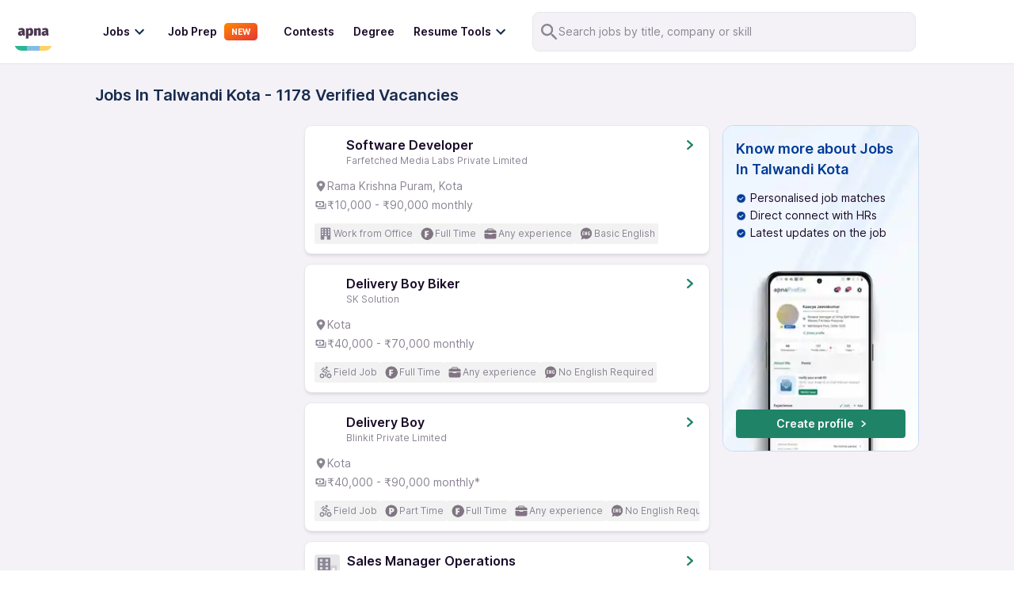

--- FILE ---
content_type: application/javascript; charset=UTF-8
request_url: https://apna.co/_next/static/chunks/7794.bc3b2a29fa2dd5d6.js
body_size: 1170
content:
"use strict";(self.webpackChunk_N_E=self.webpackChunk_N_E||[]).push([[7794],{57794:function(e,t,r){r.r(t);var n=r(33392),s=r(11163),i=r(41650),d=r(85893);t.default=function(e){var t=e.content,r=(0,s.useRouter)();if(Array.isArray(t)&&t.length>0){var l=t;return(0,d.jsx)("div",{className:"bg-[#fff] p-[16px] md:py-[60px]",children:(0,d.jsxs)("div",{className:"mx-auto max-w-[1024px]",children:[(0,d.jsx)("div",{className:"text-left text-[16px] font-[600] leading-[24px] md:text-[20px] md:font-[700] md:leading-[28px]",children:"Frequently Asked Questions"}),(0,d.jsx)("div",{className:"mt-[16px] md:mt-[20px] md:rounded-[12px] md:border-[2px] md:border-solid md:border-[#E8E7EA] md:px-[24px]",children:(0,d.jsx)(n.Z,{faqs:l})})]})})}if(!t||!t.attributes||!t.attributes.title)return null;var x=t.attributes,a=x.description,o=x.title,c=(0,i.jB)((0,i.bV)(r.asPath));return(0,d.jsx)("div",{className:"bg-[#fff] p-[16px] md:py-[60px]",children:(0,d.jsxs)("div",{className:"mx-auto max-w-[1024px]",children:[(0,d.jsxs)("div",{className:"text-left text-[16px] font-[600] leading-[24px] md:text-[20px] md:font-[700] md:leading-[28px]",children:["Know more about ",c]}),(0,d.jsx)("div",{className:"mt-[16px] md:mt-[20px] md:rounded-[12px] md:border-[2px] md:border-solid md:border-[#E8E7EA] md:px-[24px]",children:(0,d.jsx)(n.Z,{faqs:(0,i.OZ)(a,o)})})]})})}},33392:function(e,t,r){r.d(t,{Z:function(){return o}});var n=r(59499),s=r(67294),i=r(85893),d=function(){return(0,i.jsxs)("svg",{width:"32",height:"32",viewBox:"0 0 32 32",fill:"none",xmlns:"http://www.w3.org/2000/svg",children:[(0,i.jsx)("rect",{width:"32",height:"32",rx:"16",fill:"#EAF8F4"}),(0,i.jsx)("path",{d:"M21.7144 16.953H16.9525V21.7149C16.9525 22.2387 16.524 22.6673 16.0002 22.6673C15.4764 22.6673 15.0478 22.2387 15.0478 21.7149V16.953H10.2859C9.76207 16.953 9.3335 16.5245 9.3335 16.0007C9.3335 15.4768 9.76207 15.0483 10.2859 15.0483H15.0478V10.2864C15.0478 9.76256 15.4764 9.33398 16.0002 9.33398C16.524 9.33398 16.9525 9.76256 16.9525 10.2864V15.0483H21.7144C22.2383 15.0483 22.6668 15.4768 22.6668 16.0007C22.6668 16.5245 22.2383 16.953 21.7144 16.953Z",fill:"#1F8268"})]})},l=function(){return(0,i.jsxs)("svg",{width:"32",height:"32",viewBox:"0 0 32 32",fill:"none",xmlns:"http://www.w3.org/2000/svg",children:[(0,i.jsx)("rect",{width:"32",height:"32",rx:"16",fill:"#EAF8F4"}),(0,i.jsx)("path",{d:"M16.9525 16.9516H21.7144C22.2383 16.9516 22.6668 16.5231 22.6668 15.9993C22.6668 15.4754 22.2383 15.0469 21.7144 15.0469H16.9525L16.0002 15.047L15.0478 15.0469H10.2859C9.76207 15.0469 9.3335 15.4754 9.3335 15.9993C9.3335 16.5231 9.76207 16.9516 10.2859 16.9516H15.0478H16.0002H16.9525Z",fill:"#1F8268"})]})};function x(e,t){var r=Object.keys(e);if(Object.getOwnPropertySymbols){var n=Object.getOwnPropertySymbols(e);t&&(n=n.filter((function(t){return Object.getOwnPropertyDescriptor(e,t).enumerable}))),r.push.apply(r,n)}return r}function a(e){for(var t=1;t<arguments.length;t++){var r=null!=arguments[t]?arguments[t]:{};t%2?x(Object(r),!0).forEach((function(t){(0,n.Z)(e,t,r[t])})):Object.getOwnPropertyDescriptors?Object.defineProperties(e,Object.getOwnPropertyDescriptors(r)):x(Object(r)).forEach((function(t){Object.defineProperty(e,t,Object.getOwnPropertyDescriptor(r,t))}))}return e}var o=function(e){var t=e.faqs,r=void 0===t?[]:t,n=(0,s.useState)(r),x=n[0],o=n[1];(0,s.useEffect)((function(){o(r)}),[r]);return(0,i.jsx)("div",{children:null===x||void 0===x?void 0:x.map((function(e,t){return(0,i.jsxs)("div",{className:"my-[16px]",children:[(0,i.jsxs)("div",{className:"flex cursor-pointer items-center justify-between",onClick:function(){return function(e){o((function(t){return t.map((function(t,r){return r===e?a(a({},t),{},{isExpanded:!t.isExpanded}):t}))}))}(t)},children:[(0,i.jsx)("h3",{className:"m-0 w-[80%] text-left text-[14px] font-semibold leading-[24px] md:text-[16px]",children:e.question}),(0,i.jsx)("div",{className:"flex h-[32px] w-[32px] items-center justify-center self-start rounded-full bg-[#EAF8F4] text-green-600",children:e.isExpanded?(0,i.jsx)(l,{}):(0,i.jsx)(d,{})})]}),(0,i.jsx)("div",{style:{display:e.isExpanded?"block":"none"},className:"w-[80%] overflow-hidden text-[14px] font-normal text-[#8C8594] md:text-[16px]",children:(0,i.jsx)("div",{className:"no-margin",dangerouslySetInnerHTML:{__html:e.answer.replace(/<p>/g,'<p style="margin: 0;">')}})})]},e.question)}))})}}}]);
//# sourceMappingURL=7794.bc3b2a29fa2dd5d6.js.map